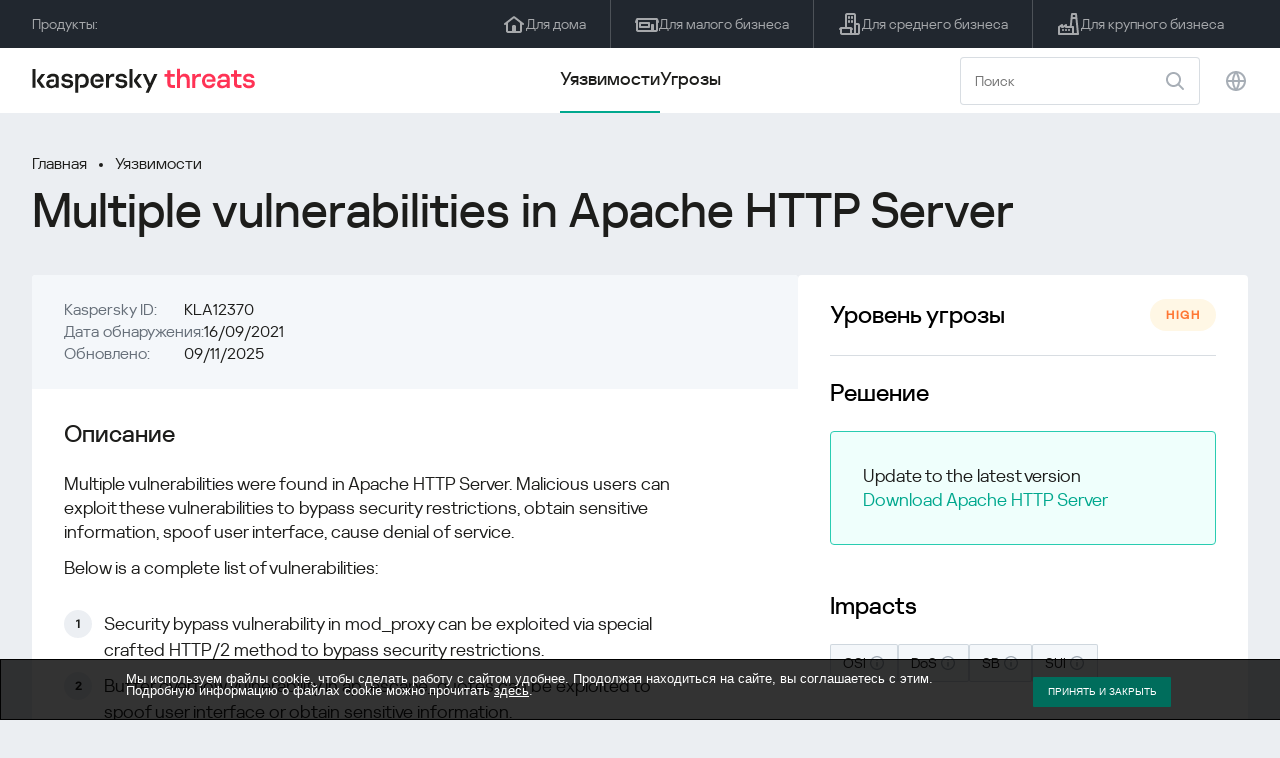

--- FILE ---
content_type: text/html; charset=UTF-8
request_url: https://threats.kaspersky.com/ru/vulnerability/KLA12370/
body_size: 8785
content:


<!DOCTYPE HTML>
<html lang="ru">
<head>
    <meta charset="UTF-8"/>
    <link rel="icon" type="image/svg+xml" href="https://threats.kaspersky.com/content/themes/kasthreat2/assets/frontend/images/favicon.ico">
    <link rel="stylesheet" crossorigin href="https://threats.kaspersky.com/content/themes/kasthreat2/assets/frontend/css/main.css">
    <link rel="stylesheet" crossorigin href="https://threats.kaspersky.com/content/themes/kasthreat2/assets/frontend/css/custom.css">
    <meta name="viewport" content="width=device-width, initial-scale=1.0"/>

    <title>Kaspersky Threats — KLA12370</title>

    <script type="module" crossorigin src="https://threats.kaspersky.com/content/themes/kasthreat2/assets/frontend/js/main.js"></script>

    <script type="module" crossorigin src="https://threats.kaspersky.com/content/themes/kasthreat2/assets/frontend/js/jquery-3.7.1.min.js"></script>
    <script type="module" crossorigin src="https://threats.kaspersky.com/content/themes/kasthreat2/assets/frontend/js/custom.js"></script>
    <script language="JavaScript" type="text/javascript" src="//media.kaspersky.com/tracking/omniture/s_code_single_suite.js"></script>
    
    <meta name='robots' content='max-image-preview:large' />
<link rel='stylesheet' id='redux-extendify-styles-css' href='https://threats.kaspersky.com/content/plugins/redux-framework/redux-core/assets/css/extendify-utilities.css' type='text/css' media='all' />
<link rel='stylesheet' id='ktn_style-css' href='https://threats.kaspersky.com/content/plugins/kav-threat-news/assets/css/style.css' type='text/css' media='all' />
<script type='text/javascript' src='https://threats.kaspersky.com/content/plugins/kaspersky-cookies-notification/languages/ru_RU/alert_text.js' id='kasp-cookie-alert-text-js'></script>
<script type='text/javascript' src='https://threats.kaspersky.com/content/plugins/kaspersky-cookies-notification/scripts/alert.js' id='kasp-cookie-alert-js'></script>
<link rel="https://api.w.org/" href="https://threats.kaspersky.com/ru/wp-json/" /><link rel="canonical" href="https://threats.kaspersky.com/ru/vulnerability/KLA12370/" />
<link rel='shortlink' href='https://threats.kaspersky.com/ru/?p=9961' />
<link rel="alternate" type="application/json+oembed" href="https://threats.kaspersky.com/ru/wp-json/oembed/1.0/embed?url=https%3A%2F%2Fthreats.kaspersky.com%2Fru%2Fvulnerability%2FKLA12370%2F" />
<link rel="alternate" type="text/xml+oembed" href="https://threats.kaspersky.com/ru/wp-json/oembed/1.0/embed?url=https%3A%2F%2Fthreats.kaspersky.com%2Fru%2Fvulnerability%2FKLA12370%2F&#038;format=xml" />
<meta name="generator" content="Redux 4.4.1" />
    <!-- Google Tag Manager -->
    <script>
        (function(w,d,s,l,i){w[l]=w[l]||[];w[l].push({'gtm.start':
            new Date().getTime(),event:'gtm.js'});var f=d.getElementsByTagName(s)[0],
            j=d.createElement(s),dl=l!='dataLayer'?'&l='+l:'';j.async=true;j.src=
            '//www.googletagmanager.com/gtm.js?id='+i+dl;f.parentNode.insertBefore(j,f);
        })(window,document,'script','dataLayer','GTM-5CGZ3HG');
    </script>

<script>(function(w,d,s,l,i){w[l]=w[l]||[];w[l].push({'gtm.start': new Date().getTime(),event:'gtm.js'});var f=d.getElementsByTagName(s)[0], j=d.createElement(s),dl=l!='dataLayer'?'&l='+l:'';j.async=true;j.src= 'https://www.googletagmanager.com/gtm.js?id='+i+dl;f.parentNode.insertBefore(j,f); })(window,document,'script','dataLayer','GTM-WZ7LJ3');</script>
<!-- End Google Tag Manager -->




 



    <script>

    if (!window.kaspersky) {
        
        window.kaspersky = {};

        kaspersky.businessType = 'b2c';
        kaspersky.isStaging    = 0; 
        kaspersky.pageName     = 'Kaspersky Threats > Vulnerabilities > KLA12370';
        kaspersky.pageType     = 'special project';
        kaspersky.platformName = 'Micro Site';
        kaspersky.siteLocale   = 'ru';
    }

    
    window.ajax_url = 'https://threats.kaspersky.com/ru/wp-admin/admin-ajax.php';

    </script>
</head>
<body>

<!-- Google Tag Manager (noscript) -->
<noscript>
        <iframe src="//www.googletagmanager.com/ns.html?id=GTM-5CGZ3HG" height="0" width="0" style="display: none; visibility: hidden;"></iframe>
    </noscript>
<noscript><iframe src="https://www.googletagmanager.com/ns.html?id=GTM-WZ7LJ3" height="0" width="0" style="display:none;visibility:hidden"></iframe></noscript>
<!-- End Google Tag Manager (noscript) -->
<section class="stripe">
    
    
    <div class="container">
        <div class="stripe__inner">
            <div class="stripe__title">Продукты:</div>
            <div class="stripe__list">
                <a href="https://www.kaspersky.ru/home-security?icid=kl-ru_threatsheader_acq_ona_smm__onl_b2c_threats_prodmen_sm-team_______2efcb11ef96605be" class="stripe__item">
                    <i class="stripe__item-icon stripe__item-icon_home"></i>
                    <div class="stripe__item-text">Для дома</div>
                </a>
                <a href="https://www.kaspersky.ru/small-business-security?icid=kl-ru_threatsheader_acq_ona_smm__onl_b2c_threats_prodmen_sm-team_______2efcb11ef96605be" class="stripe__item">
                    <i class="stripe__item-icon stripe__item-icon_small-business"></i>
                    <div class="stripe__item-text">Для малого бизнеса</div>
                </a>
                <a href="https://www.kaspersky.ru/small-to-medium-business-security?icid=kl-ru_threatsheader_acq_ona_smm__onl_b2c_threats_prodmen_sm-team_______2efcb11ef96605be" class="stripe__item">
                    <i class="stripe__item-icon stripe__item-icon_medium-business"></i>
                    <div class="stripe__item-text">Для среднего бизнеса</div>
                </a>
                <a href="https://www.kaspersky.ru/enterprise-security?icid=kl-ru_threatsheader_acq_ona_smm__onl_b2c_threats_prodmen_sm-team_______2efcb11ef96605be" class="stripe__item">
                    <i class="stripe__item-icon stripe__item-icon_enterprize-business"></i>
                    <div class="stripe__item-text">Для крупного бизнеса</div>
                </a>
            </div>
        </div>
    </div>
</section>

<header class="header">
    <div class="container">
        <div class="header__inner">
            <div class="header__left">
                <a class="header__logo" href="/ru/" title="Home page"></a>
            </div>
            <div class="header__center">
                <div class="header__tabs">
                    <a href="/ru/vulnerability/" class="header__tab  active">Уязвимости</a>
                    <a href="/ru/threat/" class="header__tab ">Угрозы</a>
                </div>
            </div>
            <div class="header__right">
                <label class="field field_search">
                    <input id="search" type="text" class="field__input" placeholder="Поиск" value="">
                    <i class="field__icon field__icon_search"></i>
                </label>
                <button class="header__globe" data-lang></button>
                <button class="header__search" data-modal-open="search"></button>
                <button class="header__menu" data-modal-open="mobile-menu"></button>

                <div class="header__lang-menu" data-lang-menu>
                    <ul class="header__lang-list">
                        <li class="header__lang-item">
                            <a href="https://threats.kaspersky.com/en/vulnerability/KLA12370/" class="header__lang-link ">English</a>
                        </li>
                        <li class="header__lang-item">
                            <a href="https://threats.kaspersky.com/ru/vulnerability/KLA12370/" class="header__lang-link  active">Русский</a>
                        </li>
                        <li class="header__lang-item">
                            <a href="https://threats.kaspersky.com/ja/vulnerability/KLA12370/" class="header__lang-link ">日本語</a>
                        </li>
                        <li class="header__lang-item">
                            <a href="https://threats.kaspersky.com/mx/vulnerability/KLA12370/" class="header__lang-link ">LatAm</a>
                        </li>
                        <li class="header__lang-item">
                            <a href="https://threats.kaspersky.com/tr/vulnerability/KLA12370/" class="header__lang-link ">Türk</a>
                        </li>
                        <li class="header__lang-item">
                            <a href="https://threats.kaspersky.com/br/vulnerability/KLA12370/" class="header__lang-link ">Brasileiro</a>
                        </li>
                        <li class="header__lang-item">
                            <a href="https://threats.kaspersky.com/fr/vulnerability/KLA12370/" class="header__lang-link ">Français</a>
                        </li>
                        <li class="header__lang-item">
                            <a href="https://threats.kaspersky.com/cz/vulnerability/KLA12370/" class="header__lang-link ">Český</a>
                        </li>
                        <li class="header__lang-item">
                            <a href="https://threats.kaspersky.com/de/vulnerability/KLA12370/" class="header__lang-link ">Deutsch</a>
                        </li>
                    </ul>
                </div>
            </div>
        </div>
    </div>
</header>

                    <div class="page">            <div class="container">                <div class="page__header">                    <div class="crumbs">                        <div class="crumbs__list">                            <a href="https://threats.kaspersky.com/ru/">Главная</a>                            <a href="https://threats.kaspersky.com/ru/vulnerability/">Уязвимости</a>                        </div>                    </div>                    <div class="section-header">                        <h1 class="title">Multiple vulnerabilities in Apache HTTP Server</h1>                    </div>                </div>                <div class="page__inner">                    <div class="page__body">                        <div class="content-header desktop">                            <div class="content-header__left">                                <div class="content-header__item">                                    <div class="content-header__name">Kaspersky ID:</div>                                    <div class="content-header__value">KLA12370</div>                                </div>                                <div class="content-header__item">                                    <div class="content-header__name">Дата обнаружения:</div>                                    <div class="content-header__value">16/09/2021</div>                                </div>                                <div class="content-header__item">                                    <div class="content-header__name">Обновлено:</div>                                    <div class="content-header__value">09/11/2025</div>                                </div>                            </div>                        </div>                        <div class="page__content">                        <div class="content">                            <h2>Описание</h2>                            <p>Multiple vulnerabilities were found in Apache HTTP Server. Malicious users can exploit these vulnerabilities to bypass security restrictions, obtain sensitive information, spoof user interface, cause denial of service.</p>
<p>Below is a complete list of vulnerabilities:</p>
<ol>
<li>Security bypass vulnerability in mod_proxy can be exploited via special crafted HTTP/2 method to bypass security restrictions.</li>
<li>Buffer overflow vulnerability in ap_escape_quotes can be exploited to spoof user interface or obtain sensitive information.</li>
<li>NULL pointer dereference in httpd core can be exploited to cause denial of service.</li>
<li>Out of bounds read vulnerability in mod_proxy_uwsgi can be exploited vis special crafted request to cause denial of service.</li>
<li>Security bypass vulnerability in mod_proxy can be exploited remotely via special crafted request to cause denial of service.</li>
</ol>
                            <h2>Первичный источник обнаружения</h2>                            <ul class="cols-3">                                                                    <li><a href="https://httpd.apache.org/security/vulnerabilities_24.html#2.4.49">Fixed in Apache HTTP Server 2.4.49</a><br></li>                                                                <!-- <li><a href="#">adv</a>                                     <div class="hint">                                        <div class="hint__icon"></div>                                        <div class="hint__content">cont</div>                                    </div>                                </li> -->                            </ul>                                                            <h2>Эксплуатация</h2>                                <p>Public exploits exist for this vulnerability.</p>
<p>Malware exists for this vulnerability. Usually such malware is classified as Exploit. <a href="https://threats.kaspersky.com/en/class/Exploit/">More details</a>.</p>
                                                                                                                    <h2>Связанные продукты</h2>                                <ul>                                                                            <li><a href="https://threats.kaspersky.com/ru/product/Apache-HTTP-Server/">Apache-HTTP-Server</a></li>                                                                    </ul>                                                        <h2>Список CVE</h2>                            <ul class="cve">                                                                                                    <li>CVE-2021-33193 <div class="status critical">critical</div></li>                                                                    <li>CVE-2021-39275 <div class="status critical">critical</div></li>                                                                    <li>CVE-2021-34798 <div class="status critical">critical</div></li>                                                                    <li>CVE-2021-36160 <div class="status critical">critical</div></li>                                                                    <li>CVE-2021-40438 <div class="status critical">critical</div></li>                                                            </ul>                                                        <h2>Смотрите также</h2>                            <p>                                Узнай статистику распространения уязвимостей в своем регионе                                <a href="https://statistics.securelist.com/ru" target="_blank">statistics.securelist.com</a>                            </p>                            <div class="inaccuracy">                                <i class="inaccuracy__icon"></i>                                <div class="inaccuracy__text">                                    Нашли неточность в описании этой уязвимости? <span data-modal-open="inaccuracy" href="#">Дайте нам знать!</span>                                </div>                            </div>                        </div>                    </div>                </div>                <aside class="page__aside">                    <div class="content-header mobile">                        <div class="content-header__left">                            <div class="content-header__item">                                <div class="content-header__name">Kaspersky ID:</div>                                <div class="content-header__value">KLA12370</div>                            </div>                            <div class="content-header__item">                                <div class="content-header__name">Дата обнаружения:</div>                                <div class="content-header__value">16/09/2021</div>                            </div>                            <div class="content-header__item">                                <div class="content-header__name">Обновлено:</div>                                <div class="content-header__value">09/11/2025</div>                            </div>                        </div>                    </div>                    <aside class="aside">                        <div class="aside__title aside__title_top">                            Уровень угрозы                            <div class="status high">high</div>                        </div>                        <div class="aside__block">                            <div class="aside__title">Решение</div>                            <div class="solution-block">                                <div class="content">                                    <p>Update to the latest version<br /><a href="https://httpd.apache.org/download.cgi">Download Apache HTTP Server</a></p>
                                </div>                            </div>                        </div>                                                <div class="aside__block">                            <div class="aside__title">Impacts</div>                            <div class="tags">                                                                                                    <div class="tags__tag">OSI                                         <div class="hint">                                            <div class="hint__icon"></div>                                            <div class="hint__content">Obtain sensitive information. Exploitation of vulnerabilities with this impact can lead to capturing by abuser information, critical for user or system.</div>                                        </div>                                    </div>                                                                    <div class="tags__tag">DoS                                         <div class="hint">                                            <div class="hint__icon"></div>                                            <div class="hint__content">Denial of service. Exploitation of vulnerabilities with this impact can lead to loss of system availability or critical functional fault.</div>                                        </div>                                    </div>                                                                    <div class="tags__tag">SB                                         <div class="hint">                                            <div class="hint__icon"></div>                                            <div class="hint__content">Security bypass. Exploitation of vulnerabilities with this impact can lead to performing actions restricted by current security settings.</div>                                        </div>                                    </div>                                                                    <div class="tags__tag">SUI                                         <div class="hint">                                            <div class="hint__icon"></div>                                            <div class="hint__content">Spoof user interface. Exploitation of vulnerabilities with this impact can lead to changes in user interface to beguile user into inaccurate behavior.</div>                                        </div>                                    </div>                                                            </div>                        </div>                        <div class="aside__block">                            <div class="aside__title">Затронутые продукты</div>                            <div class="content">                                <ul>                                    <li>Apache HTTP Server earlier than 2.4.49</li>
                                </ul>                            </div>                        </div>                    </aside>                </aside>            </div>        </div>    <link rel='stylesheet' id='whp8085tw-bs4.css-css' href='https://threats.kaspersky.com/content/plugins/wp-security-hardening/modules/inc/assets/css/tw-bs4.css' type='text/css' media='all' />
<link rel='stylesheet' id='whp6314font-awesome.min.css-css' href='https://threats.kaspersky.com/content/plugins/wp-security-hardening/modules/inc/fa/css/font-awesome.min.css' type='text/css' media='all' />
<link rel='stylesheet' id='whp4004front.css-css' href='https://threats.kaspersky.com/content/plugins/wp-security-hardening/modules/css/front.css' type='text/css' media='all' />


    <section class="covers">
        <div class="container">
            <div class="covers__list">
                                    <div class="covers__item covers__item_black">
                        <div
                            class="covers__image covers__image_desktop"
                            style="background-image: url('https://threats.kaspersky.com/content/uploads/sites/3/2024/04/Calculator_Threats_688x300.jpeg')"
                        ></div>
                        <div
                            class="covers__image covers__image_mobile"
                            style="background-image: url('https://threats.kaspersky.com/content/uploads/sites/3/2024/04/Calculator_Threats_358x360.jpeg')"
                        ></div>
                        <div class="covers__inner">
                            <div class="covers__title">Kaspersky IT Security Calculator:</div>
                            <div class="covers__description">Оцените ваш профиль кибербезопасности                            </div>
                            <a target="_blank" href="https://calculator.kaspersky.com/ru?icid=kl-ru_threatsplacehold_acq_ona_smm__onl_b2b_threats_ban_sm-team_______8ab1803479c51823">
                                <div class="btn btn_white">Узнать больше</div>
                            </a>
                        </div>
                    </div>
                                                    <div class="covers__item covers__item_black">
                        <div
                            class="covers__image covers__image_desktop"
                            style="background-image: url('https://threats.kaspersky.com/content/uploads/sites/3/2024/04/DL_Threats_688x300.jpeg')"
                        ></div>
                        <div
                            class="covers__image covers__image_mobile"
                            style="background-image: url('https://threats.kaspersky.com/content/uploads/sites/3/2024/04/DL_Threats_358x360.jpeg')"
                        ></div>
                        <div class="covers__inner">
                            <div class="covers__title">Встречай новый Kaspersky!</div>
                            <div class="covers__description">Каждая минута твоей онлайн-жизни заслуживает топовой защиты.                            </div>
                            <a target="_blank" href="https://www.kaspersky.ru/premium?icid=kl-ru_threatsplacehold_acq_ona_smm__onl_b2c_threats_ban_sm-team___kprem____914a465d56f368af">
                                <div class="btn btn_white">Узнать больше</div>
                            </a>
                        </div>
                    </div>
                            </div>
        </div>
    </section>

    <section class="related-articles">
        <div class="container">
            <div class="section-header">
                <div class="title">Related articles</div>
            </div>
            <div class="related-articles__inner">
                
<div class="related-articles__item">
    <div class="related-articles__img" style="background-image: url(https://media.kasperskycontenthub.com/wp-content/uploads/sites/58/2025/12/25125303/SL-industrial-threats-q3-2025-featured-150x150.jpg)"></div>
    <div class="related-articles__content">
        <div class="related-articles__info">
            <div class="related-articles__date">25 December 2025</div>
            <div class="related-articles__category">Securelist</div>
        </div>
        <div class="related-articles__title">
            <a href="https://securelist.ru/industrial-threat-report-q3-2025/114504/?utm_source=threats.kaspersky.com&utm_medium=blog&utm_campaign=news_block" target="_blank">Ландшафт угроз для систем промышленной автоматизации. Третий квартал 2025 года</a>
        </div>
    </div>
</div>

<div class="related-articles__item">
    <div class="related-articles__img" style="background-image: url(https://media.kasperskycontenthub.com/wp-content/uploads/sites/58/2025/12/23111827/SL-SIEM-effectiveness-assessment-featured-150x150.jpg)"></div>
    <div class="related-articles__content">
        <div class="related-articles__info">
            <div class="related-articles__date">23 December 2025</div>
            <div class="related-articles__category">Securelist</div>
        </div>
        <div class="related-articles__title">
            <a href="https://securelist.ru/siem-effectiveness-assessment/114483/?utm_source=threats.kaspersky.com&utm_medium=blog&utm_campaign=news_block" target="_blank">Оценка эффективности использования SIEM</a>
        </div>
    </div>
</div>

<div class="related-articles__item">
    <div class="related-articles__img" style="background-image: url(https://media.kasperskycontenthub.com/wp-content/uploads/sites/58/2025/12/23104942/SL-Webrat-featured-150x150.jpg)"></div>
    <div class="related-articles__content">
        <div class="related-articles__info">
            <div class="related-articles__date">23 December 2025</div>
            <div class="related-articles__category">Securelist</div>
        </div>
        <div class="related-articles__title">
            <a href="https://securelist.ru/webrat-distributed-via-github/114486/?utm_source=threats.kaspersky.com&utm_medium=blog&utm_campaign=news_block" target="_blank">Променяли читы на эксплойты: Webrat распространяется через GitHub</a>
        </div>
    </div>
</div>

<div class="related-articles__item">
    <div class="related-articles__img" style="background-image: url(https://media.kasperskycontenthub.com/wp-content/uploads/sites/58/2025/12/19120227/cloud-atlas-h1-2025-featured-image-150x150.jpg)"></div>
    <div class="related-articles__content">
        <div class="related-articles__info">
            <div class="related-articles__date">19 December 2025</div>
            <div class="related-articles__category">Securelist</div>
        </div>
        <div class="related-articles__title">
            <a href="https://securelist.ru/cloud-atlas-h1-2025-campaign/114449/?utm_source=threats.kaspersky.com&utm_medium=blog&utm_campaign=news_block" target="_blank">Активность Cloud Atlas в первой половине 2025 года: что изменилось</a>
        </div>
    </div>
</div>

<div class="related-articles__item">
    <div class="related-articles__img" style="background-image: url(https://media.kasperskycontenthub.com/wp-content/uploads/sites/58/2025/12/05184614/dcom-lateral-movement-featured-image-150x150.jpg)"></div>
    <div class="related-articles__content">
        <div class="related-articles__info">
            <div class="related-articles__date">19 December 2025</div>
            <div class="related-articles__category">Securelist</div>
        </div>
        <div class="related-articles__title">
            <a href="https://securelist.ru/lateral-movement-via-dcom-abusing-control-panel/114189/?utm_source=threats.kaspersky.com&utm_medium=blog&utm_campaign=news_block" target="_blank">Очередной DCOM-объект для горизонтального перемещения</a>
        </div>
    </div>
</div>

<div class="related-articles__item">
    <div class="related-articles__img" style="background-image: url(https://media.kasperskycontenthub.com/wp-content/uploads/sites/58/2025/12/17124939/forumtroll-part-3-featured-image-150x150.jpg)"></div>
    <div class="related-articles__content">
        <div class="related-articles__info">
            <div class="related-articles__date">17 December 2025</div>
            <div class="related-articles__category">Securelist</div>
        </div>
        <div class="related-articles__title">
            <a href="https://securelist.ru/operation-forumtroll-new-targeted-campaign/114426/?utm_source=threats.kaspersky.com&utm_medium=blog&utm_campaign=news_block" target="_blank">Продолжение операции «Форумный тролль»: российских политологов атакуют при помощи отчетов о плагиате</a>
        </div>
    </div>
</div>
                
            </div>
        </div>
    </section>

    <div class="modal-search" data-modal="search">
        <div class="modal-search__overlay"></div>
        <div class="modal-search__inner">
            <label class="field field_page-search">
                <input type="text" class="field__input" placeholder="Search" value="">
                <i class="field__icon field__icon_search"></i>
            </label>
            <button class="modal-search__close" data-modal-close></button>
        </div>
    </div>
</div>

<footer class="footer">
    <div class="container">
        <div class="footer__inner">
            <div class="section-header">
                <div class="title">Продукты</div>
            </div>
            <div class="footer-solutions">
                
                <div class="footer-solutions__item" onclick="window.open('https://www.kaspersky.ru/home-security?icid=kl-ru_threatsheader_acq_ona_smm__onl_b2c_threats_prodmen_sm-team_______2efcb11ef96605be')">
                    <div class="footer-solutions__content">
                        <div class="footer-solutions__title">Для дома</div>
                        <div class="footer-solutions__description">Для дома</div>
                    </div>
                    <i class="footer-solutions__icon footer-solutions__icon_home"></i>
                </div>

                
                <div class="footer-solutions__item" onclick="window.open('https://www.kaspersky.ru/small-business-security?icid=kl-ru_threatsheader_acq_ona_smm__onl_b2c_threats_prodmen_sm-team_______2efcb11ef96605be')">
                    <div class="footer-solutions__content">
                        <div class="footer-solutions__title">Для малого бизнеса</div>
                        <div class="footer-solutions__description">1–25 сотрудников</div>
                    </div>
                    <i class="footer-solutions__icon footer-solutions__icon_small-business"></i>
                </div>
                
                <div class="footer-solutions__item" onclick="window.open('https://www.kaspersky.ru/small-to-medium-business-security?icid=kl-ru_threatsheader_acq_ona_smm__onl_b2c_threats_prodmen_sm-team_______2efcb11ef96605be')">
                    <div class="footer-solutions__content">
                        <div class="footer-solutions__title">Для среднего бизнеса</div>
                        <div class="footer-solutions__description">26-999 сотрудников</div>
                    </div>
                    <i class="footer-solutions__icon footer-solutions__icon_medium-business"></i>
                </div>
                
                <div class="footer-solutions__item" onclick="window.open('https://www.kaspersky.ru/enterprise-security?icid=kl-ru_threatsheader_acq_ona_smm__onl_b2c_threats_prodmen_sm-team_______2efcb11ef96605be')">
                    <div class="footer-solutions__content">
                        <div class="footer-solutions__title">Для крупного бизнеса</div>
                        <div class="footer-solutions__description">Более 1000 сотрудников</div>
                    </div>
                    <i class="footer-solutions__icon footer-solutions__icon_enterprize-business"></i>
                </div>
            </div>
            
            <div class="lets-us-know">
                <div class="lets-us-know__content" data-modal-open="found-threat">
                    <i class="lets-us-know__icon"></i>
                    <div class="lets-us-know__text">
                        Нашли новую угрозу или уязвимость?                    </div>
                </div>
                <div class="btn" data-modal-open="found-threat">Дайте нам знать!</div>
            </div>
            
            <div class="footer__bottom">
                <div class="footer__copy">©2026 AO&nbsp;Kaspersky&nbsp;Lab</div>
                <nav class="footer__links">
                    <a href="https://www.kaspersky.ru/web-privacy-policy?icid=kl-ru_threats_acq_ona_smm__onl_b2c_threats_footer_sm-team_______c5f7892d76cff20d" class="footer__link" target="_blank">Privacy Policy</a>
                                        <!-- <a href="/#" class="footer__link">Anti-Corruption Policy</a>
                    <a href="/#" class="footer__link">License Agreement B2C</a>
                    <a href="/#" class="footer__link">License Agreement B2B</a> -->
                </nav>
            </div>
        </div>
    </div>
</footer>

<section class="modal" data-modal="inaccuracy">
    <div class="modal__wrap">
        <div class="modal__overlay"></div>
        <div class="modal__inner">
                <form action="/url" data-form class="modal__form">
                    <div class="modal__title">Нашли неточность в описании этой уязвимости?</div>
                    <!-- <textarea
                        name="message"
                        cols="30"
                        rows="5"
                        class="modal__textarea"
                        placeholder="Your message"
                    ></textarea>
                    <div class="modal__capture" style="background: #eee; width: 300px; height: 76px">
                        capture
                    </div>
                    <button class="btn">Send message</button> -->
                    <div class="modal__text">
                        Если вы нашли новую угрозу или уязвимость, пожалуйста дайте нам знать по электронной почте:                        <br>
                        <a href="mailto:newvirus@kaspersky.com">newvirus@kaspersky.com</a>
                    </div>
                    <button class="btn" data-modal-close>Всё понятно</button>
                </form>
            
                <i class="modal__close" data-modal-close></i>
        </div>
    </div>
</section>

<section class="modal" data-modal="found-threat">
    <div class="modal__wrap">
        <div class="modal__overlay"></div>
        <div class="modal__inner">
                <div class="modal__title">Нашли новую угрозу или уязвимость?</div>
                <div class="modal__text">
                    Если вы нашли новую угрозу или уязвимость, пожалуйста дайте нам знать по электронной почте:                    <br>
                    <a href="mailto:newvirus@kaspersky.com">newvirus@kaspersky.com</a>
                </div>
                <button class="btn btn-close" data-modal-close>Всё понятно</button>
            
                <i class="modal__close" data-modal-close></i>
        </div>
    </div>
</section>

<section class="modal" data-modal="mobile-menu">
    <div class="modal__wrap">
        <div class="modal__overlay"></div>
        <div class="modal__inner">
                <nav class="menu">
                    <div class="menu__list">
                        <a href="https://threats.kaspersky.com/ru/vulnerability/" class="menu__item">Уязвимости</a>
                        <a href="https://threats.kaspersky.com/ru/vendor/" class="menu__item">Вендоры</a>
                        <a href="https://threats.kaspersky.com/ru/product/" class="menu__item">Продукты</a>
                        <a href="https://threats.kaspersky.com/ru/threat/" class="menu__item">Угрозы</a>
                    </div>
                </nav>
                
                <button class="lang" data-modal-close="mobile-menu" data-modal-open="mobile-lang">
                    <i class="lang__icon"></i>
                    <span class="lang__text">Eng</span>
                </button>
                
                <div class="modal-bottom">
                    <div class="modal-bottom__title">Продукты</div>
                    <div class="modal-bottom__list">
                        <a href="https://www.kaspersky.ru/home-security?icid=kl-ru_threatsheader_acq_ona_smm__onl_b2c_threats_prodmen_sm-team_______2efcb11ef96605be" class="modal-bottom__item">
                            <i class="modal-bottom__item-icon modal-bottom__item-icon_home"></i>
                            <div class="modal-bottom__item-text">Для дома</div>
                        </a>
                        <a href="https://www.kaspersky.ru/small-business-security?icid=kl-ru_threatsheader_acq_ona_smm__onl_b2c_threats_prodmen_sm-team_______2efcb11ef96605be" class="modal-bottom__item">
                            <i class="modal-bottom__item-icon modal-bottom__item-icon_small-business"></i>
                            <div class="modal-bottom__item-text">Для малого бизнеса</span></div>
                        </a>
                        <a href="https://www.kaspersky.ru/small-to-medium-business-security?icid=kl-ru_threatsheader_acq_ona_smm__onl_b2c_threats_prodmen_sm-team_______2efcb11ef96605be" class="modal-bottom__item">
                            <i class="modal-bottom__item-icon modal-bottom__item-icon_medium-business"></i>
                            <div class="modal-bottom__item-text">Для среднего бизнеса</div>
                        </a>
                        <a href="https://www.kaspersky.ru/enterprise-security?icid=kl-ru_threatsheader_acq_ona_smm__onl_b2c_threats_prodmen_sm-team_______2efcb11ef96605be" class="modal-bottom__item">
                            <i class="modal-bottom__item-icon modal-bottom__item-icon_enterprize-business"></i>
                            <div class="modal-bottom__item-text">Для крупного бизнеса</div>
                        </a>
                    </div>
                </div>
            
                <i class="modal__close" data-modal-close></i>
        </div>
    </div>
</section>

<section class="modal" data-modal="mobile-lang">
    <div class="modal__wrap">
        <div class="modal__overlay"></div>
        <div class="modal__inner">
                <div class="modal__back" data-modal-close="mobile-lang" data-modal-open="mobile-menu">
                    <i class="modal__back-icon"></i>
                    <div class="modal__back-text">Select language</div>
                </div>
                <nav class="menu">
                    <div class="menu__list">
                        <a href="https://threats.kaspersky.com/en/vulnerability/KLA12370/" class="menu__item ">English</a>
                            <a href="https://threats.kaspersky.com/ru/vulnerability/KLA12370/" class="menu__item  active">Русский</a>
                            <a href="https://threats.kaspersky.com/ja/vulnerability/KLA12370/" class="menu__item ">日本語</a>
                            <a href="https://threats.kaspersky.com/mx/vulnerability/KLA12370/" class="menu__item ">LatAm</a>
                            <a href="https://threats.kaspersky.com/tr/vulnerability/KLA12370/" class="menu__item ">Türk</a>
                            <a href="https://threats.kaspersky.com/br/vulnerability/KLA12370/" class="menu__item ">Brasileiro</a>
                            <a href="https://threats.kaspersky.com/fr/vulnerability/KLA12370/" class="menu__item ">Français</a>
                            <a href="https://threats.kaspersky.com/cz/vulnerability/KLA12370/" class="menu__item ">Český</a>
                            <a href="https://threats.kaspersky.com/de/vulnerability/KLA12370/" class="menu__item ">Deutsch</a>
                    </div>
                </nav>

            
            
        </div>
    </div>
</section>

<section class="modal" data-modal="mobile-filters">
    <div class="modal__wrap">
        <div class="modal__overlay"></div>
        <div class="modal__inner">
                <div class="filters">
                    <!-- <div class="filters__title">Severity level</div>
                    <div class="filters__list">
                        <div class="filters__item">
                            Critical
                            <label class="checkbox ">
                                <input type="checkbox" class="checkbox__input" >
                                <span class="checkbox__box"></span>
                            </label>
                        </div>
                        <div class="filters__item">
                            High
                            <label class="checkbox ">
                                <input type="checkbox" class="checkbox__input" checked>
                                <span class="checkbox__box"></span>
                            </label>
                        </div>
                        <div class="filters__item">
                            Warning
                            <label class="checkbox error">
                                <input type="checkbox" class="checkbox__input" >
                                <span class="checkbox__box"></span>
                            </label>
                        </div>
                    </div> -->
                    <div class="filters__title">Sorting</div>

                    
                    
                        <div class="filters__list">
                                                    <div class="filters__item">
                                Kaspersky ID                                <div class="sort-list">
                                    <button class="sort sort_asc" filter-data='title ASC'></button>
                                    <button class="sort sort_desk" filter-data='title DESC'></button>
                                </div>
                            </div>
                                                    <div class="filters__item">
                                Уязвимость                                <div class="sort-list">
                                    <button class="sort sort_asc" filter-data='description ASC'></button>
                                    <button class="sort sort_desk" filter-data='description DESC'></button>
                                </div>
                            </div>
                                                    <div class="filters__item">
                                Detect date                                <div class="sort-list">
                                    <button class="sort sort_asc" filter-data='date ASC'></button>
                                    <button class="sort sort_desk" filter-data='date DESC'></button>
                                </div>
                            </div>
                                                    <div class="filters__item">
                                Уровень угрозы                                <div class="sort-list">
                                    <button class="sort sort_asc" filter-data='severity ASC'></button>
                                    <button class="sort sort_desk" filter-data='severity DESC'></button>
                                </div>
                            </div>
                                                </div>

                                    </div>

                <button class="btn btn-confirm">Confirm</button>
                <i class="modal__close"></i>
                <!-- <button class="btn btn-confirm" data-modal-open="filters-save">Confirm</button> -->
                <!--<section class="modal__error">You must select at least one severity level</section>-->
                <!-- <i class="modal__close" data-modal-close></i> -->

        </div>
    </div>
</section>

<div class="filters-save" data-modal="filters-save">
    <div class="filters-save__overlay"></div>
    <div class="filters-save__close" data-modal-close></div>
    <div class="filters-save__inner">
        <div class="filters-save__text">Confirm changes?</div>
        <div class="filters-save__bottom">
            <button class="btn btn-yes">Yes</button>
            <button class="btn btn_grey btn-no">No</button>
        </div>
    </div>
</div>
<div class="toast" data-toast>
    <div class="toast__inner">
        <i class="toast__icon"></i>
        <div class="toast__text">Your message has been sent successfully.</div>
    </div>
</div>

</body>
</html>

